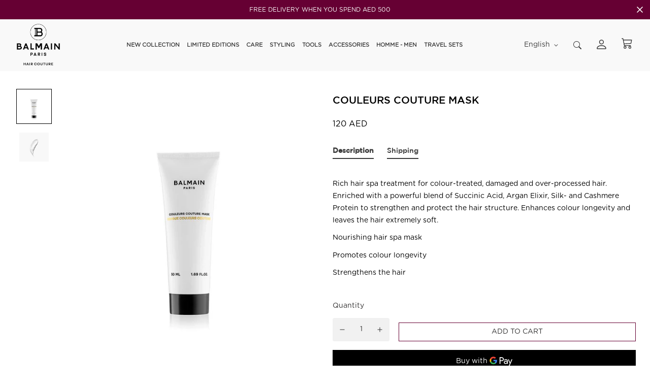

--- FILE ---
content_type: text/javascript; charset=utf-8
request_url: https://balmainhair.me/products/limited-edition-cosmetic-bag-ss25.js
body_size: 670
content:
{"id":8737791607034,"title":"Limited Edition Cosmetic Bag SS25","handle":"limited-edition-cosmetic-bag-ss25","description":"\u003cp\u003e\u003cmeta charset=\"utf-8\"\u003eCarefully crafted with vegan leather and featuring our signature elegant design in our limited edition Muse du Primtemps Peach colour, this bag is perfect for organizing your essentials in style. Its compact yet spacious design makes it ideal for daily use or travel, ensuring your haircare routine remains flawless wherever you go.\u003c\/p\u003e","published_at":"2025-03-04T15:16:58+03:00","created_at":"2025-03-04T15:04:16+03:00","vendor":"Balmain Hair Middle East","type":"","tags":[],"price":20000,"price_min":20000,"price_max":20000,"available":true,"price_varies":false,"compare_at_price":null,"compare_at_price_min":0,"compare_at_price_max":0,"compare_at_price_varies":false,"variants":[{"id":47170094760186,"title":"Default Title","option1":"Default Title","option2":null,"option3":null,"sku":"8720791757311","requires_shipping":true,"taxable":true,"featured_image":null,"available":true,"name":"Limited Edition Cosmetic Bag SS25","public_title":null,"options":["Default Title"],"price":20000,"weight":0,"compare_at_price":null,"inventory_management":"shopify","barcode":"8720791757311","requires_selling_plan":false,"selling_plan_allocations":[]}],"images":["\/\/cdn.shopify.com\/s\/files\/1\/0440\/0965\/2379\/files\/BalmainHair_Promo_LimitedEdition_CosmeticBag_C2_25_LE_COSM_BAG_SS25_Box_02_01_800x800_a9a72449-b90b-4965-99cf-a6e670f3a2e3.jpg?v=1741090811","\/\/cdn.shopify.com\/s\/files\/1\/0440\/0965\/2379\/files\/BalmainHair_Promo_LimitedEdition_CosmeticBag_C2_25_LE_COSM_BAG_SS25_01_800x800_edf2663f-5955-486e-ba45-1d0fa335d9c9.jpg?v=1741090811","\/\/cdn.shopify.com\/s\/files\/1\/0440\/0965\/2379\/files\/BalmainHair_Promo_LimitedEdition_CosmeticBag_Box_C2_25_LE_COSM_BAG_SS25_800x800_e428363c-bf6b-49bb-b5b4-29e595cba39a.jpg?v=1741090811","\/\/cdn.shopify.com\/s\/files\/1\/0440\/0965\/2379\/files\/BalmainHair_Promo_LimitedEdition_CosmeticBag_C2_25_LE_COSM_BAG_SS25_Mood_01_800x800_37fd5366-c653-4f68-9670-da7728deab58.jpg?v=1741089823"],"featured_image":"\/\/cdn.shopify.com\/s\/files\/1\/0440\/0965\/2379\/files\/BalmainHair_Promo_LimitedEdition_CosmeticBag_C2_25_LE_COSM_BAG_SS25_Box_02_01_800x800_a9a72449-b90b-4965-99cf-a6e670f3a2e3.jpg?v=1741090811","options":[{"name":"Title","position":1,"values":["Default Title"]}],"url":"\/products\/limited-edition-cosmetic-bag-ss25","media":[{"alt":null,"id":35659126145274,"position":1,"preview_image":{"aspect_ratio":1.0,"height":800,"width":800,"src":"https:\/\/cdn.shopify.com\/s\/files\/1\/0440\/0965\/2379\/files\/BalmainHair_Promo_LimitedEdition_CosmeticBag_C2_25_LE_COSM_BAG_SS25_Box_02_01_800x800_a9a72449-b90b-4965-99cf-a6e670f3a2e3.jpg?v=1741090811"},"aspect_ratio":1.0,"height":800,"media_type":"image","src":"https:\/\/cdn.shopify.com\/s\/files\/1\/0440\/0965\/2379\/files\/BalmainHair_Promo_LimitedEdition_CosmeticBag_C2_25_LE_COSM_BAG_SS25_Box_02_01_800x800_a9a72449-b90b-4965-99cf-a6e670f3a2e3.jpg?v=1741090811","width":800},{"alt":null,"id":35659126112506,"position":2,"preview_image":{"aspect_ratio":1.0,"height":800,"width":800,"src":"https:\/\/cdn.shopify.com\/s\/files\/1\/0440\/0965\/2379\/files\/BalmainHair_Promo_LimitedEdition_CosmeticBag_C2_25_LE_COSM_BAG_SS25_01_800x800_edf2663f-5955-486e-ba45-1d0fa335d9c9.jpg?v=1741090811"},"aspect_ratio":1.0,"height":800,"media_type":"image","src":"https:\/\/cdn.shopify.com\/s\/files\/1\/0440\/0965\/2379\/files\/BalmainHair_Promo_LimitedEdition_CosmeticBag_C2_25_LE_COSM_BAG_SS25_01_800x800_edf2663f-5955-486e-ba45-1d0fa335d9c9.jpg?v=1741090811","width":800},{"alt":null,"id":35659126079738,"position":3,"preview_image":{"aspect_ratio":1.0,"height":800,"width":800,"src":"https:\/\/cdn.shopify.com\/s\/files\/1\/0440\/0965\/2379\/files\/BalmainHair_Promo_LimitedEdition_CosmeticBag_Box_C2_25_LE_COSM_BAG_SS25_800x800_e428363c-bf6b-49bb-b5b4-29e595cba39a.jpg?v=1741090811"},"aspect_ratio":1.0,"height":800,"media_type":"image","src":"https:\/\/cdn.shopify.com\/s\/files\/1\/0440\/0965\/2379\/files\/BalmainHair_Promo_LimitedEdition_CosmeticBag_Box_C2_25_LE_COSM_BAG_SS25_800x800_e428363c-bf6b-49bb-b5b4-29e595cba39a.jpg?v=1741090811","width":800},{"alt":null,"id":35659126178042,"position":4,"preview_image":{"aspect_ratio":0.951,"height":841,"width":800,"src":"https:\/\/cdn.shopify.com\/s\/files\/1\/0440\/0965\/2379\/files\/BalmainHair_Promo_LimitedEdition_CosmeticBag_C2_25_LE_COSM_BAG_SS25_Mood_01_800x800_37fd5366-c653-4f68-9670-da7728deab58.jpg?v=1741089823"},"aspect_ratio":0.951,"height":841,"media_type":"image","src":"https:\/\/cdn.shopify.com\/s\/files\/1\/0440\/0965\/2379\/files\/BalmainHair_Promo_LimitedEdition_CosmeticBag_C2_25_LE_COSM_BAG_SS25_Mood_01_800x800_37fd5366-c653-4f68-9670-da7728deab58.jpg?v=1741089823","width":800}],"requires_selling_plan":false,"selling_plan_groups":[]}

--- FILE ---
content_type: application/javascript; charset=utf-8
request_url: https://recommendations.loopclub.io/v2/storefront/template/?product_id=7967603261690&theme_id=150670147834&page=balmainhair.me%2Fproducts%2Fcouleurs-couture-mask-travel-size-50ml&r_type=product&r_id=7967603261690&page_type=product_page&currency=AED&shop=balmainhair.myshopify.com&locale=en&screen=desktop&qs=%7B%7D&cbt=true&cbs=true&callback=jsonp_callback_64758
body_size: 3861
content:
jsonp_callback_64758({"visit_id":"1769253345-dc683e46-452d-4cd3-b486-1c6461f56b1c","widgets":[{"id":198241,"page_id":71607,"widget_serve_id":"e756d99a-a8ba-4fe9-9844-5cbb689111bc","type":"similar_products","max_content":3,"min_content":1,"enabled":true,"location":"shopify-section-product-template","title":"RELATED PRODUCTS","css":"[data-rk-widget-id='198241'] .rktheme-addtocart-select-arrow::after {  border-top-color: #fff;}[data-rk-widget-id='198241'] .rktheme-bundle-add-to-cart {  background-color: #000;  color: #fff;}[data-rk-widget-id='198241'] .rktheme-bundle-add-to-cart:hover {  background-color: #000;}[data-rk-widget-id='198241'] .rktheme-bundle-total-price-amounts {  color: #222;}[data-rk-widget-id='198241'] .rktheme-bundle-product-item-prices {  color: #222;}[data-rk-widget-id='198241'] .rktheme-widget-title {  font-size: 13px;}[data-rk-widget-id='198241'] .rktheme-bundle-title {  font-size: 13px;}","layout":"carousel","cart_button_text":"Add to Cart","page_type":"product_page","desktop_per_view":4,"mobile_per_view":2,"carousel_control":"arrow","position_enabled":true,"position":2,"enable_cart_button":false,"cart_button_template":null,"extra":{},"enable_popup":false,"popup_config":{},"show_discount_label":false,"allow_out_of_stock":true,"tablet_per_view":3,"discount_config":{"enabled":null,"type":null,"value":null,"widget_message":null,"cart_message":null,"version":1,"apply_discount_only_to_rec":false},"cart_properties":{},"template":"<section class='rktheme-widget-container' data-layout='carousel'>    <h3 class='rktheme-widget-title'><span>RELATED PRODUCTS</span></h3>    <div class='rktheme-carousel-wrap'>      <div class='rktheme-carousel-container glide'>        <div class=\"rktheme-carousel-track glide__track\" data-glide-el=\"track\">          <ul class=\"rktheme-carousel-slides glide__slides\">                                                                                                                <li class='rktheme-carousel-slide glide__slide'>                <div class='rktheme-product-card rktheme-grid-product' data-rk-product-id='8569799213306'>                  <a class='rktheme-product-image-wrap' href='/products/limited-edition-cosmetic-bag' data-rk-track-type='clicked' data-rk-track-prevent-default='true'>                      <img class='rktheme-product-image  rktheme-product-image--primary' data-sizes=\"auto\" src=\"https://cdn.shopify.com/s/files/1/0440/0965/2379/files/BalmainHair_PROMO_Limited_Edition_CosmeticBag__LE_COSM_BAG_C3_24_01_800x800_e8fd_600x.jpg?v=1721739905\" data-src=\"https://cdn.shopify.com/s/files/1/0440/0965/2379/files/BalmainHair_PROMO_Limited_Edition_CosmeticBag__LE_COSM_BAG_C3_24_01_800x800_e8fd_600x.jpg?v=1721739905\" data-srcset=\"https://cdn.shopify.com/s/files/1/0440/0965/2379/files/BalmainHair_PROMO_Limited_Edition_CosmeticBag__LE_COSM_BAG_C3_24_01_800x800_e8fd_180x.jpg?v=1721739905 180w 180h, https://cdn.shopify.com/s/files/1/0440/0965/2379/files/BalmainHair_PROMO_Limited_Edition_CosmeticBag__LE_COSM_BAG_C3_24_01_800x800_e8fd_360x.jpg?v=1721739905 360w 360h, https://cdn.shopify.com/s/files/1/0440/0965/2379/files/BalmainHair_PROMO_Limited_Edition_CosmeticBag__LE_COSM_BAG_C3_24_01_800x800_e8fd_540x.jpg?v=1721739905 540w 540h, https://cdn.shopify.com/s/files/1/0440/0965/2379/files/BalmainHair_PROMO_Limited_Edition_CosmeticBag__LE_COSM_BAG_C3_24_01_800x800_e8fd_720x.jpg?v=1721739905 720w 720h, https://cdn.shopify.com/s/files/1/0440/0965/2379/files/BalmainHair_PROMO_Limited_Edition_CosmeticBag__LE_COSM_BAG_C3_24_01_800x800_e8fd.jpg?v=1721739905 800w 800h\" alt='Limited Edition Cosmetic Bag' />                      <img class='rktheme-product-image  Image--lazyload rktheme-product-image--secondary' data-sizes=\"auto\" src=\"https://cdn.shopify.com/s/files/1/0440/0965/2379/files/BalmainHair_PROMO_Limited_Edition_CosmeticBag_GWP_LE_COSM_BAG_C3_24_01_800x800_720f_600x.jpg?v=1721739905\" data-src=\"https://cdn.shopify.com/s/files/1/0440/0965/2379/files/BalmainHair_PROMO_Limited_Edition_CosmeticBag_GWP_LE_COSM_BAG_C3_24_01_800x800_720f_600x.jpg?v=1721739905\" data-srcset=\"https://cdn.shopify.com/s/files/1/0440/0965/2379/files/BalmainHair_PROMO_Limited_Edition_CosmeticBag_GWP_LE_COSM_BAG_C3_24_01_800x800_720f_180x.jpg?v=1721739905 180w 180h, https://cdn.shopify.com/s/files/1/0440/0965/2379/files/BalmainHair_PROMO_Limited_Edition_CosmeticBag_GWP_LE_COSM_BAG_C3_24_01_800x800_720f_360x.jpg?v=1721739905 360w 360h, https://cdn.shopify.com/s/files/1/0440/0965/2379/files/BalmainHair_PROMO_Limited_Edition_CosmeticBag_GWP_LE_COSM_BAG_C3_24_01_800x800_720f_540x.jpg?v=1721739905 540w 540h, https://cdn.shopify.com/s/files/1/0440/0965/2379/files/BalmainHair_PROMO_Limited_Edition_CosmeticBag_GWP_LE_COSM_BAG_C3_24_01_800x800_720f_720x.jpg?v=1721739905 720w 720h, https://cdn.shopify.com/s/files/1/0440/0965/2379/files/BalmainHair_PROMO_Limited_Edition_CosmeticBag_GWP_LE_COSM_BAG_C3_24_01_800x800_720f.jpg?v=1721739905 800w 800h\" alt='Limited Edition Cosmetic Bag' />                    <div class='rktheme-discount-label' data-compare-price=\"None\" data-price=\"390.0\" data-label=\"{percent} off\"></div>                    <div class='rktheme-added-to-cart-tooltip'>Added to cart!</div>                  </a>                  <div class='rktheme-product-details'>                      <div class='rktheme-product-vendor rktheme-product-vendor--above-title'>Balmain Hair Middle East</div>                    <a class='rktheme-product-title' href='/products/limited-edition-cosmetic-bag' data-rk-track-type='clicked' data-rk-track-prevent-default='true'>                      Limited Edition Cosmetic Bag                    </a>                      <div class='rktheme-product-vendor rktheme-product-vendor--below-title'>Balmain Hair Middle East</div>                    <div class='rktheme-product-price-wrap' data-compare-price='False'>                        <span class='rktheme-product-price rktheme-product-price--original'>                          <span class='money'><span class=\"money conversion-bear-money\">390 AED</span></span>                        </span>                    </div>                    <div class='rktheme-addtocart-container'>                        <button class='rktheme-addtocart-button' data-rk-variant-id='46449621598458'>Add to Cart</button>                    </div>                  </div>                </div>              </li>                                                                                                                <li class='rktheme-carousel-slide glide__slide'>                <div class='rktheme-product-card rktheme-grid-product' data-rk-product-id='5582344323227'>                  <a class='rktheme-product-image-wrap' href='/products/pince-a-cheveux-white' data-rk-track-type='clicked' data-rk-track-prevent-default='true'>                      <img class='rktheme-product-image  rktheme-product-image--primary' data-sizes=\"auto\" src=\"https://cdn.shopify.com/s/files/1/0440/0965/2379/products/pince_a_cheveux_white_small_d376e504-40b6-4a1c-81a5-80b192235226_600x.jpg?v=1621944013\" data-src=\"https://cdn.shopify.com/s/files/1/0440/0965/2379/products/pince_a_cheveux_white_small_d376e504-40b6-4a1c-81a5-80b192235226_600x.jpg?v=1621944013\" data-srcset=\"https://cdn.shopify.com/s/files/1/0440/0965/2379/products/pince_a_cheveux_white_small_d376e504-40b6-4a1c-81a5-80b192235226_180x.jpg?v=1621944013 180w 180h, https://cdn.shopify.com/s/files/1/0440/0965/2379/products/pince_a_cheveux_white_small_d376e504-40b6-4a1c-81a5-80b192235226_360x.jpg?v=1621944013 360w 360h, https://cdn.shopify.com/s/files/1/0440/0965/2379/products/pince_a_cheveux_white_small_d376e504-40b6-4a1c-81a5-80b192235226_540x.jpg?v=1621944013 540w 540h, https://cdn.shopify.com/s/files/1/0440/0965/2379/products/pince_a_cheveux_white_small_d376e504-40b6-4a1c-81a5-80b192235226_720x.jpg?v=1621944013 720w 720h, https://cdn.shopify.com/s/files/1/0440/0965/2379/products/pince_a_cheveux_white_small_d376e504-40b6-4a1c-81a5-80b192235226.jpg?v=1621944013 800w 800h\" alt='Pince À Cheveux White' />                      <img class='rktheme-product-image  Image--lazyload rktheme-product-image--secondary' data-sizes=\"auto\" src=\"https://cdn.shopify.com/s/files/1/0440/0965/2379/products/balmainhair_pince___cheveux_large_white_800x800_7b90bd12-2710-43cb-9e5f-9e389a8decd9_600x.jpg?v=1621944013\" data-src=\"https://cdn.shopify.com/s/files/1/0440/0965/2379/products/balmainhair_pince___cheveux_large_white_800x800_7b90bd12-2710-43cb-9e5f-9e389a8decd9_600x.jpg?v=1621944013\" data-srcset=\"https://cdn.shopify.com/s/files/1/0440/0965/2379/products/balmainhair_pince___cheveux_large_white_800x800_7b90bd12-2710-43cb-9e5f-9e389a8decd9_180x.jpg?v=1621944013 180w 180h, https://cdn.shopify.com/s/files/1/0440/0965/2379/products/balmainhair_pince___cheveux_large_white_800x800_7b90bd12-2710-43cb-9e5f-9e389a8decd9_360x.jpg?v=1621944013 360w 360h, https://cdn.shopify.com/s/files/1/0440/0965/2379/products/balmainhair_pince___cheveux_large_white_800x800_7b90bd12-2710-43cb-9e5f-9e389a8decd9_540x.jpg?v=1621944013 540w 540h, https://cdn.shopify.com/s/files/1/0440/0965/2379/products/balmainhair_pince___cheveux_large_white_800x800_7b90bd12-2710-43cb-9e5f-9e389a8decd9_720x.jpg?v=1621944013 720w 720h, https://cdn.shopify.com/s/files/1/0440/0965/2379/products/balmainhair_pince___cheveux_large_white_800x800_7b90bd12-2710-43cb-9e5f-9e389a8decd9.jpg?v=1621944013 800w 800h\" alt='Pince À Cheveux White' />                    <div class='rktheme-discount-label' data-compare-price=\"None\" data-price=\"320.0\" data-label=\"{percent} off\"></div>                    <div class='rktheme-added-to-cart-tooltip'>Added to cart!</div>                  </a>                  <div class='rktheme-product-details'>                      <div class='rktheme-product-vendor rktheme-product-vendor--above-title'>balmainhair</div>                    <a class='rktheme-product-title' href='/products/pince-a-cheveux-white' data-rk-track-type='clicked' data-rk-track-prevent-default='true'>                      Pince À Cheveux White                    </a>                      <div class='rktheme-product-vendor rktheme-product-vendor--below-title'>balmainhair</div>                    <div class='rktheme-product-price-wrap' data-compare-price='False'>                        <span class='rktheme-product-price rktheme-product-price--original'>                          <span class='money'><span class=\"money conversion-bear-money\">320 AED</span></span>                        </span>                    </div>                    <div class='rktheme-addtocart-container'>                        <div class='rktheme-addtocart-select-wrap'>                          <select class='rktheme-addtocart-select'>                            <option selected disabled value=\"-1\">Add to Cart</option>                                <option value=\"35855111291035\">SMALL 6cm</option>                                <option value=\"35855111323803\">MEDIUM 8cm</option>                                <option value=\"35855111356571\">LARGE 11cm</option>                          </select>                          <div class='rktheme-addtocart-select-arrow'></div>                        </div>                    </div>                  </div>                </div>              </li>                                                                                                                <li class='rktheme-carousel-slide glide__slide'>                <div class='rktheme-product-card rktheme-grid-product' data-rk-product-id='8737792098554'>                  <a class='rktheme-product-image-wrap' href='/products/limited-edition-printemps-leaf-barrette-pour-cheveux' data-rk-track-type='clicked' data-rk-track-prevent-default='true'>                      <img class='rktheme-product-image  rktheme-product-image--primary' data-sizes=\"auto\" src=\"https://cdn.shopify.com/s/files/1/0440/0965/2379/files/BalmainHair_Accessoires_LimitedEdition_Printemps_Leaf_Barrette_Pour_Cheveux_Box_LE_HJ_PT_BAR_SS25_C2_2025_800x800_f767cfdc-d19d-4009-90d8-bbece2571b1a_600x.jpg?v=1741090755\" data-src=\"https://cdn.shopify.com/s/files/1/0440/0965/2379/files/BalmainHair_Accessoires_LimitedEdition_Printemps_Leaf_Barrette_Pour_Cheveux_Box_LE_HJ_PT_BAR_SS25_C2_2025_800x800_f767cfdc-d19d-4009-90d8-bbece2571b1a_600x.jpg?v=1741090755\" data-srcset=\"https://cdn.shopify.com/s/files/1/0440/0965/2379/files/BalmainHair_Accessoires_LimitedEdition_Printemps_Leaf_Barrette_Pour_Cheveux_Box_LE_HJ_PT_BAR_SS25_C2_2025_800x800_f767cfdc-d19d-4009-90d8-bbece2571b1a_180x.jpg?v=1741090755 180w 180h, https://cdn.shopify.com/s/files/1/0440/0965/2379/files/BalmainHair_Accessoires_LimitedEdition_Printemps_Leaf_Barrette_Pour_Cheveux_Box_LE_HJ_PT_BAR_SS25_C2_2025_800x800_f767cfdc-d19d-4009-90d8-bbece2571b1a_360x.jpg?v=1741090755 360w 360h, https://cdn.shopify.com/s/files/1/0440/0965/2379/files/BalmainHair_Accessoires_LimitedEdition_Printemps_Leaf_Barrette_Pour_Cheveux_Box_LE_HJ_PT_BAR_SS25_C2_2025_800x800_f767cfdc-d19d-4009-90d8-bbece2571b1a_540x.jpg?v=1741090755 540w 540h, https://cdn.shopify.com/s/files/1/0440/0965/2379/files/BalmainHair_Accessoires_LimitedEdition_Printemps_Leaf_Barrette_Pour_Cheveux_Box_LE_HJ_PT_BAR_SS25_C2_2025_800x800_f767cfdc-d19d-4009-90d8-bbece2571b1a_720x.jpg?v=1741090755 720w 720h, https://cdn.shopify.com/s/files/1/0440/0965/2379/files/BalmainHair_Accessoires_LimitedEdition_Printemps_Leaf_Barrette_Pour_Cheveux_Box_LE_HJ_PT_BAR_SS25_C2_2025_800x800_f767cfdc-d19d-4009-90d8-bbece2571b1a.jpg?v=1741090755 800w 800h\" alt='Limited Edition Printemps Leaf Barrette Pour Cheveux' />                      <img class='rktheme-product-image  Image--lazyload rktheme-product-image--secondary' data-sizes=\"auto\" src=\"https://cdn.shopify.com/s/files/1/0440/0965/2379/files/BalmainHair_Accessoires_LimitedEdition_Printemps_Leaf_Barrette_Pour_Cheveux_LE_HJ_PT_BAR_SS25_C2_2025_800x800_452d2471-065f-4818-bfa3-dd61d61b5468_600x.jpg?v=1741090755\" data-src=\"https://cdn.shopify.com/s/files/1/0440/0965/2379/files/BalmainHair_Accessoires_LimitedEdition_Printemps_Leaf_Barrette_Pour_Cheveux_LE_HJ_PT_BAR_SS25_C2_2025_800x800_452d2471-065f-4818-bfa3-dd61d61b5468_600x.jpg?v=1741090755\" data-srcset=\"https://cdn.shopify.com/s/files/1/0440/0965/2379/files/BalmainHair_Accessoires_LimitedEdition_Printemps_Leaf_Barrette_Pour_Cheveux_LE_HJ_PT_BAR_SS25_C2_2025_800x800_452d2471-065f-4818-bfa3-dd61d61b5468_180x.jpg?v=1741090755 180w 180h, https://cdn.shopify.com/s/files/1/0440/0965/2379/files/BalmainHair_Accessoires_LimitedEdition_Printemps_Leaf_Barrette_Pour_Cheveux_LE_HJ_PT_BAR_SS25_C2_2025_800x800_452d2471-065f-4818-bfa3-dd61d61b5468_360x.jpg?v=1741090755 360w 360h, https://cdn.shopify.com/s/files/1/0440/0965/2379/files/BalmainHair_Accessoires_LimitedEdition_Printemps_Leaf_Barrette_Pour_Cheveux_LE_HJ_PT_BAR_SS25_C2_2025_800x800_452d2471-065f-4818-bfa3-dd61d61b5468_540x.jpg?v=1741090755 540w 540h, https://cdn.shopify.com/s/files/1/0440/0965/2379/files/BalmainHair_Accessoires_LimitedEdition_Printemps_Leaf_Barrette_Pour_Cheveux_LE_HJ_PT_BAR_SS25_C2_2025_800x800_452d2471-065f-4818-bfa3-dd61d61b5468_720x.jpg?v=1741090755 720w 720h, https://cdn.shopify.com/s/files/1/0440/0965/2379/files/BalmainHair_Accessoires_LimitedEdition_Printemps_Leaf_Barrette_Pour_Cheveux_LE_HJ_PT_BAR_SS25_C2_2025_800x800_452d2471-065f-4818-bfa3-dd61d61b5468.jpg?v=1741090755 800w 800h\" alt='Limited Edition Printemps Leaf Barrette Pour Cheveux' />                    <div class='rktheme-discount-label' data-compare-price=\"None\" data-price=\"1100.0\" data-label=\"{percent} off\"></div>                    <div class='rktheme-added-to-cart-tooltip'>Added to cart!</div>                  </a>                  <div class='rktheme-product-details'>                      <div class='rktheme-product-vendor rktheme-product-vendor--above-title'>Balmain Hair Middle East</div>                    <a class='rktheme-product-title' href='/products/limited-edition-printemps-leaf-barrette-pour-cheveux' data-rk-track-type='clicked' data-rk-track-prevent-default='true'>                      Limited Edition Printemps Leaf Barrette Pour Cheveux                    </a>                      <div class='rktheme-product-vendor rktheme-product-vendor--below-title'>Balmain Hair Middle East</div>                    <div class='rktheme-product-price-wrap' data-compare-price='False'>                        <span class='rktheme-product-price rktheme-product-price--original'>                          <span class='money'><span class=\"money conversion-bear-money\">1,100 AED</span></span>                        </span>                    </div>                    <div class='rktheme-addtocart-container'>                        <button class='rktheme-addtocart-button' data-rk-variant-id='47170096136442'>Add to Cart</button>                    </div>                  </div>                </div>              </li>          </ul>        </div>        <div class=\"rktheme-carousel-arrows glide__arrows\" data-glide-el=\"controls\">          <button class=\"rktheme-carousel-arrow glide__arrow glide__arrow--left\" data-glide-dir=\"<\">            <svg xmlns=\"http://www.w3.org/2000/svg\" viewBox=\"0 0 492 492\"><path d=\"M198.608 246.104L382.664 62.04c5.068-5.056 7.856-11.816 7.856-19.024 0-7.212-2.788-13.968-7.856-19.032l-16.128-16.12C361.476 2.792 354.712 0 347.504 0s-13.964 2.792-19.028 7.864L109.328 227.008c-5.084 5.08-7.868 11.868-7.848 19.084-.02 7.248 2.76 14.028 7.848 19.112l218.944 218.932c5.064 5.072 11.82 7.864 19.032 7.864 7.208 0 13.964-2.792 19.032-7.864l16.124-16.12c10.492-10.492 10.492-27.572 0-38.06L198.608 246.104z\"/></svg>          </button>          <button class=\"rktheme-carousel-arrow glide__arrow glide__arrow--right\" data-glide-dir=\">\">            <svg xmlns=\"http://www.w3.org/2000/svg\" viewBox=\"0 0 492.004 492.004\"><path d=\"M382.678 226.804L163.73 7.86C158.666 2.792 151.906 0 144.698 0s-13.968 2.792-19.032 7.86l-16.124 16.12c-10.492 10.504-10.492 27.576 0 38.064L293.398 245.9l-184.06 184.06c-5.064 5.068-7.86 11.824-7.86 19.028 0 7.212 2.796 13.968 7.86 19.04l16.124 16.116c5.068 5.068 11.824 7.86 19.032 7.86s13.968-2.792 19.032-7.86L382.678 265c5.076-5.084 7.864-11.872 7.848-19.088.016-7.244-2.772-14.028-7.848-19.108z\"/></svg>          </button>        </div>        <div class=\"rktheme-carousel-bullets glide__bullets\" data-glide-el=\"controls[nav]\">            <button class=\"rktheme-carousel-bullet glide__bullet\" data-glide-dir=\"=0\"></button>            <button class=\"rktheme-carousel-bullet glide__bullet\" data-glide-dir=\"=1\"></button>            <button class=\"rktheme-carousel-bullet glide__bullet\" data-glide-dir=\"=2\"></button>        </div>      </div>    </div>  <div class='rktheme-settings-data' style='display: none;'><script type=\"application/json\">{\"carousel\": {\"arrow_fill\": \"#222\", \"arrow_style\": \"rectangle\", \"bullet_size\": 10, \"glide_config\": {\"peek\": 0, \"type\": \"slider\", \"bound\": true, \"rewind\": false, \"keyboard\": true, \"start_at\": 0, \"direction\": \"ltr\", \"per_touch\": 1, \"variable_width\": true}, \"arrow_icon_size\": 25, \"navigation_mode\": \"bullets\", \"arrow_background\": \"#ccc\", \"arrow_transition\": \"appear\", \"bullet_background\": \"#bbb\", \"arrow_icon_size_mobile\": 20, \"bullet_active_background\": \"#222\"}, \"product_card\": {\"gutter\": 20, \"price_color\": \"#222\", \"title_align\": \"left\", \"title_color\": \"#222\", \"vendor_color\": \"#222\", \"gutter_mobile\": 15, \"max_title_rows\": 3, \"per_row_mobile\": \"2\", \"per_row_tablet\": 3, \"per_row_desktop\": \"4\", \"price_font_size\": \"14px\", \"title_font_size\": \"15px\", \"vendor_position\": \"hidden\", \"add_to_cart_mode\": \"slide\", \"image_hover_mode\": \"secondary\", \"vendor_font_size\": \"14px\", \"add_to_cart_color\": \"#fff\", \"per_row_widescreen\": \"6\", \"discount_label_text\": \"{percent} off\", \"price_color_compare\": \"#aaa\", \"discount_label_color\": \"#fff\", \"price_color_original\": \"#222\", \"price_compare_at_mode\": \"before\", \"add_to_cart_background\": \"#3A3A3A\", \"discount_label_visible\": true, \"discount_label_position\": \"left\", \"redirect_on_add_to_cart\": false, \"discount_label_background\": \"#222\"}, \"horizontal_grid\": {}, \"show_snowflakes\": true, \"auto_position_on\": true, \"widget_font_family\": \"\", \"amazon_bought_together\": {\"image_size\": 300, \"show_discounts\": true, \"button_text_color\": \"#fff\", \"total_price_color\": \"#222\", \"product_price_color\": \"#222\", \"button_background_color\": \"#000\", \"ignore_cheapest_variant\": true}, \"widget_title_font_size\": \"13px\", \"minimum_distance_from_window\": 30, \"auto_position_last_updated_at\": 1587801185644, \"minimum_distance_from_window_mobile\": 15}</script></div>  <div class='rktheme-translations-data' style='display: none;'><script type=\"application/json\">{\"go_to_cart_text\": \"Go to cart\", \"add_to_cart_text\": \"Add to Cart\", \"total_price_text\": \"Total Price:\", \"out_of_stock_text\": \"Out of stock\", \"this_product_text\": \"This product:\", \"added_to_cart_text\": \"Added to cart!\", \"adding_to_cart_text\": \"Adding...\", \"discount_label_text\": \"{percent} off\", \"fbt_add_to_cart_text\": \"Add selected to cart\"}</script></div></section>","js":"\"use strict\";return {  onWidgetInit: function onWidgetInit(widget, utils) {    var widgetInitSuccess = utils.initWidget({      widgetData: widget,      rkUtils: utils,    });    if (!widgetInitSuccess) {      var err = new Error(\"Rk:WidgetInitFailed\");      err.info = {        widgetId: widget.id,        widgetServeId: widget.widgetServeId,        widgetPageType: widget.pageType,      };      throw err;    }  },};"}],"product":{},"shop":{"id":15509,"domain":"balmainhair.me","name":"balmainhair.myshopify.com","currency":"AED","currency_format":"<span class=\"money conversion-bear-money\">{{amount_no_decimals}} AED</span>","css":"","show_compare_at":true,"enabled_presentment_currencies":["AED"],"extra":{},"product_reviews_app":null,"swatch_app":null,"js":"","translations":{},"analytics_enabled":[],"pixel_enabled":false},"theme":{"css":""},"user_id":"1769253345-39318d6e-babb-41e6-a324-73ac2076560d"});

--- FILE ---
content_type: text/javascript; charset=utf-8
request_url: https://balmainhair.me/products/limited-edition-cosmetic-bag-cosmic-sapphire.js
body_size: -384
content:
{"id":9012080247034,"title":"Limited Edition Cosmetic Bag Cosmic Sapphire","handle":"limited-edition-cosmetic-bag-cosmic-sapphire","description":"","published_at":"2025-11-27T13:11:45+03:00","created_at":"2025-11-27T13:11:43+03:00","vendor":"Balmain Hair Middle East","type":"","tags":[],"price":20000,"price_min":20000,"price_max":20000,"available":true,"price_varies":false,"compare_at_price":null,"compare_at_price_min":0,"compare_at_price_max":0,"compare_at_price_varies":false,"variants":[{"id":48011397038330,"title":"Default Title","option1":"Default Title","option2":null,"option3":null,"sku":null,"requires_shipping":true,"taxable":true,"featured_image":null,"available":true,"name":"Limited Edition Cosmetic Bag Cosmic Sapphire","public_title":null,"options":["Default Title"],"price":20000,"weight":0,"compare_at_price":null,"inventory_management":"shopify","barcode":"","requires_selling_plan":false,"selling_plan_allocations":[]}],"images":["\/\/cdn.shopify.com\/s\/files\/1\/0440\/0965\/2379\/files\/WhatsAppImage2025-11-12at1.38.27PM_1.jpg?v=1764238296"],"featured_image":"\/\/cdn.shopify.com\/s\/files\/1\/0440\/0965\/2379\/files\/WhatsAppImage2025-11-12at1.38.27PM_1.jpg?v=1764238296","options":[{"name":"Title","position":1,"values":["Default Title"]}],"url":"\/products\/limited-edition-cosmetic-bag-cosmic-sapphire","media":[{"alt":null,"id":37628791128314,"position":1,"preview_image":{"aspect_ratio":1.0,"height":1500,"width":1500,"src":"https:\/\/cdn.shopify.com\/s\/files\/1\/0440\/0965\/2379\/files\/WhatsAppImage2025-11-12at1.38.27PM_1.jpg?v=1764238296"},"aspect_ratio":1.0,"height":1500,"media_type":"image","src":"https:\/\/cdn.shopify.com\/s\/files\/1\/0440\/0965\/2379\/files\/WhatsAppImage2025-11-12at1.38.27PM_1.jpg?v=1764238296","width":1500}],"requires_selling_plan":false,"selling_plan_groups":[]}